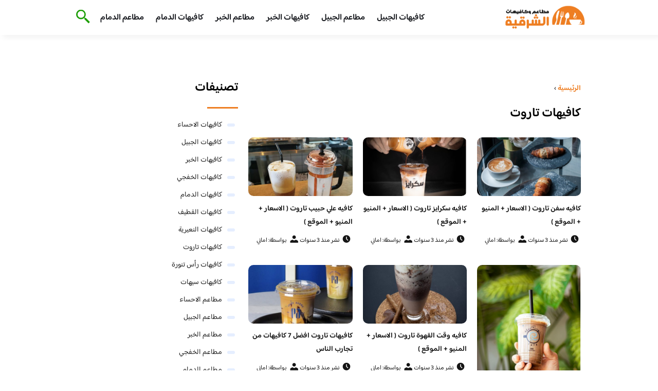

--- FILE ---
content_type: text/html; charset=UTF-8
request_url: https://www.alsharqiacafes.com/category/%D9%83%D8%A7%D9%81%D9%8A%D9%87%D8%A7%D8%AA-%D8%AA%D8%A7%D8%B1%D9%88%D8%AA/
body_size: 17230
content:
<!DOCTYPE html>
<html dir="rtl" lang="ar" prefix="og: https://ogp.me/ns#" class="no-js">
<head><meta charset="UTF-8"><script>if(navigator.userAgent.match(/MSIE|Internet Explorer/i)||navigator.userAgent.match(/Trident\/7\..*?rv:11/i)){var href=document.location.href;if(!href.match(/[?&]nowprocket/)){if(href.indexOf("?")==-1){if(href.indexOf("#")==-1){document.location.href=href+"?nowprocket=1"}else{document.location.href=href.replace("#","?nowprocket=1#")}}else{if(href.indexOf("#")==-1){document.location.href=href+"&nowprocket=1"}else{document.location.href=href.replace("#","&nowprocket=1#")}}}}</script><script>class RocketLazyLoadScripts{constructor(){this.v="1.2.3",this.triggerEvents=["keydown","mousedown","mousemove","touchmove","touchstart","touchend","wheel"],this.userEventHandler=this._triggerListener.bind(this),this.touchStartHandler=this._onTouchStart.bind(this),this.touchMoveHandler=this._onTouchMove.bind(this),this.touchEndHandler=this._onTouchEnd.bind(this),this.clickHandler=this._onClick.bind(this),this.interceptedClicks=[],window.addEventListener("pageshow",t=>{this.persisted=t.persisted}),window.addEventListener("DOMContentLoaded",()=>{this._preconnect3rdParties()}),this.delayedScripts={normal:[],async:[],defer:[]},this.trash=[],this.allJQueries=[]}_addUserInteractionListener(t){if(document.hidden){t._triggerListener();return}this.triggerEvents.forEach(e=>window.addEventListener(e,t.userEventHandler,{passive:!0})),window.addEventListener("touchstart",t.touchStartHandler,{passive:!0}),window.addEventListener("mousedown",t.touchStartHandler),document.addEventListener("visibilitychange",t.userEventHandler)}_removeUserInteractionListener(){this.triggerEvents.forEach(t=>window.removeEventListener(t,this.userEventHandler,{passive:!0})),document.removeEventListener("visibilitychange",this.userEventHandler)}_onTouchStart(t){"HTML"!==t.target.tagName&&(window.addEventListener("touchend",this.touchEndHandler),window.addEventListener("mouseup",this.touchEndHandler),window.addEventListener("touchmove",this.touchMoveHandler,{passive:!0}),window.addEventListener("mousemove",this.touchMoveHandler),t.target.addEventListener("click",this.clickHandler),this._renameDOMAttribute(t.target,"onclick","rocket-onclick"),this._pendingClickStarted())}_onTouchMove(t){window.removeEventListener("touchend",this.touchEndHandler),window.removeEventListener("mouseup",this.touchEndHandler),window.removeEventListener("touchmove",this.touchMoveHandler,{passive:!0}),window.removeEventListener("mousemove",this.touchMoveHandler),t.target.removeEventListener("click",this.clickHandler),this._renameDOMAttribute(t.target,"rocket-onclick","onclick"),this._pendingClickFinished()}_onTouchEnd(t){window.removeEventListener("touchend",this.touchEndHandler),window.removeEventListener("mouseup",this.touchEndHandler),window.removeEventListener("touchmove",this.touchMoveHandler,{passive:!0}),window.removeEventListener("mousemove",this.touchMoveHandler)}_onClick(t){t.target.removeEventListener("click",this.clickHandler),this._renameDOMAttribute(t.target,"rocket-onclick","onclick"),this.interceptedClicks.push(t),t.preventDefault(),t.stopPropagation(),t.stopImmediatePropagation(),this._pendingClickFinished()}_replayClicks(){window.removeEventListener("touchstart",this.touchStartHandler,{passive:!0}),window.removeEventListener("mousedown",this.touchStartHandler),this.interceptedClicks.forEach(t=>{t.target.dispatchEvent(new MouseEvent("click",{view:t.view,bubbles:!0,cancelable:!0}))})}_waitForPendingClicks(){return new Promise(t=>{this._isClickPending?this._pendingClickFinished=t:t()})}_pendingClickStarted(){this._isClickPending=!0}_pendingClickFinished(){this._isClickPending=!1}_renameDOMAttribute(t,e,r){t.hasAttribute&&t.hasAttribute(e)&&(event.target.setAttribute(r,event.target.getAttribute(e)),event.target.removeAttribute(e))}_triggerListener(){this._removeUserInteractionListener(this),"loading"===document.readyState?document.addEventListener("DOMContentLoaded",this._loadEverythingNow.bind(this)):this._loadEverythingNow()}_preconnect3rdParties(){let t=[];document.querySelectorAll("script[type=rocketlazyloadscript]").forEach(e=>{if(e.hasAttribute("src")){let r=new URL(e.src).origin;r!==location.origin&&t.push({src:r,crossOrigin:e.crossOrigin||"module"===e.getAttribute("data-rocket-type")})}}),t=[...new Map(t.map(t=>[JSON.stringify(t),t])).values()],this._batchInjectResourceHints(t,"preconnect")}async _loadEverythingNow(){this.lastBreath=Date.now(),this._delayEventListeners(this),this._delayJQueryReady(this),this._handleDocumentWrite(),this._registerAllDelayedScripts(),this._preloadAllScripts(),await this._loadScriptsFromList(this.delayedScripts.normal),await this._loadScriptsFromList(this.delayedScripts.defer),await this._loadScriptsFromList(this.delayedScripts.async);try{await this._triggerDOMContentLoaded(),await this._triggerWindowLoad()}catch(t){console.error(t)}window.dispatchEvent(new Event("rocket-allScriptsLoaded")),this._waitForPendingClicks().then(()=>{this._replayClicks()}),this._emptyTrash()}_registerAllDelayedScripts(){document.querySelectorAll("script[type=rocketlazyloadscript]").forEach(t=>{t.hasAttribute("data-rocket-src")?t.hasAttribute("async")&&!1!==t.async?this.delayedScripts.async.push(t):t.hasAttribute("defer")&&!1!==t.defer||"module"===t.getAttribute("data-rocket-type")?this.delayedScripts.defer.push(t):this.delayedScripts.normal.push(t):this.delayedScripts.normal.push(t)})}async _transformScript(t){return new Promise((await this._littleBreath(),navigator.userAgent.indexOf("Firefox/")>0||""===navigator.vendor)?e=>{let r=document.createElement("script");[...t.attributes].forEach(t=>{let e=t.nodeName;"type"!==e&&("data-rocket-type"===e&&(e="type"),"data-rocket-src"===e&&(e="src"),r.setAttribute(e,t.nodeValue))}),t.text&&(r.text=t.text),r.hasAttribute("src")?(r.addEventListener("load",e),r.addEventListener("error",e)):(r.text=t.text,e());try{t.parentNode.replaceChild(r,t)}catch(i){e()}}:async e=>{function r(){t.setAttribute("data-rocket-status","failed"),e()}try{let i=t.getAttribute("data-rocket-type"),n=t.getAttribute("data-rocket-src");t.text,i?(t.type=i,t.removeAttribute("data-rocket-type")):t.removeAttribute("type"),t.addEventListener("load",function r(){t.setAttribute("data-rocket-status","executed"),e()}),t.addEventListener("error",r),n?(t.removeAttribute("data-rocket-src"),t.src=n):t.src="data:text/javascript;base64,"+window.btoa(unescape(encodeURIComponent(t.text)))}catch(s){r()}})}async _loadScriptsFromList(t){let e=t.shift();return e&&e.isConnected?(await this._transformScript(e),this._loadScriptsFromList(t)):Promise.resolve()}_preloadAllScripts(){this._batchInjectResourceHints([...this.delayedScripts.normal,...this.delayedScripts.defer,...this.delayedScripts.async],"preload")}_batchInjectResourceHints(t,e){var r=document.createDocumentFragment();t.forEach(t=>{let i=t.getAttribute&&t.getAttribute("data-rocket-src")||t.src;if(i){let n=document.createElement("link");n.href=i,n.rel=e,"preconnect"!==e&&(n.as="script"),t.getAttribute&&"module"===t.getAttribute("data-rocket-type")&&(n.crossOrigin=!0),t.crossOrigin&&(n.crossOrigin=t.crossOrigin),t.integrity&&(n.integrity=t.integrity),r.appendChild(n),this.trash.push(n)}}),document.head.appendChild(r)}_delayEventListeners(t){let e={};function r(t,r){!function t(r){!e[r]&&(e[r]={originalFunctions:{add:r.addEventListener,remove:r.removeEventListener},eventsToRewrite:[]},r.addEventListener=function(){arguments[0]=i(arguments[0]),e[r].originalFunctions.add.apply(r,arguments)},r.removeEventListener=function(){arguments[0]=i(arguments[0]),e[r].originalFunctions.remove.apply(r,arguments)});function i(t){return e[r].eventsToRewrite.indexOf(t)>=0?"rocket-"+t:t}}(t),e[t].eventsToRewrite.push(r)}function i(t,e){let r=t[e];Object.defineProperty(t,e,{get:()=>r||function(){},set(i){t["rocket"+e]=r=i}})}r(document,"DOMContentLoaded"),r(window,"DOMContentLoaded"),r(window,"load"),r(window,"pageshow"),r(document,"readystatechange"),i(document,"onreadystatechange"),i(window,"onload"),i(window,"onpageshow")}_delayJQueryReady(t){let e;function r(r){if(r&&r.fn&&!t.allJQueries.includes(r)){r.fn.ready=r.fn.init.prototype.ready=function(e){return t.domReadyFired?e.bind(document)(r):document.addEventListener("rocket-DOMContentLoaded",()=>e.bind(document)(r)),r([])};let i=r.fn.on;r.fn.on=r.fn.init.prototype.on=function(){if(this[0]===window){function t(t){return t.split(" ").map(t=>"load"===t||0===t.indexOf("load.")?"rocket-jquery-load":t).join(" ")}"string"==typeof arguments[0]||arguments[0]instanceof String?arguments[0]=t(arguments[0]):"object"==typeof arguments[0]&&Object.keys(arguments[0]).forEach(e=>{let r=arguments[0][e];delete arguments[0][e],arguments[0][t(e)]=r})}return i.apply(this,arguments),this},t.allJQueries.push(r)}e=r}r(window.jQuery),Object.defineProperty(window,"jQuery",{get:()=>e,set(t){r(t)}})}async _triggerDOMContentLoaded(){this.domReadyFired=!0,await this._littleBreath(),document.dispatchEvent(new Event("rocket-DOMContentLoaded")),await this._littleBreath(),window.dispatchEvent(new Event("rocket-DOMContentLoaded")),await this._littleBreath(),document.dispatchEvent(new Event("rocket-readystatechange")),await this._littleBreath(),document.rocketonreadystatechange&&document.rocketonreadystatechange()}async _triggerWindowLoad(){await this._littleBreath(),window.dispatchEvent(new Event("rocket-load")),await this._littleBreath(),window.rocketonload&&window.rocketonload(),await this._littleBreath(),this.allJQueries.forEach(t=>t(window).trigger("rocket-jquery-load")),await this._littleBreath();let t=new Event("rocket-pageshow");t.persisted=this.persisted,window.dispatchEvent(t),await this._littleBreath(),window.rocketonpageshow&&window.rocketonpageshow({persisted:this.persisted})}_handleDocumentWrite(){let t=new Map;document.write=document.writeln=function(e){let r=document.currentScript;r||console.error("WPRocket unable to document.write this: "+e);let i=document.createRange(),n=r.parentElement,s=t.get(r);void 0===s&&(s=r.nextSibling,t.set(r,s));let a=document.createDocumentFragment();i.setStart(a,0),a.appendChild(i.createContextualFragment(e)),n.insertBefore(a,s)}}async _littleBreath(){Date.now()-this.lastBreath>45&&(await this._requestAnimFrame(),this.lastBreath=Date.now())}async _requestAnimFrame(){return document.hidden?new Promise(t=>setTimeout(t)):new Promise(t=>requestAnimationFrame(t))}_emptyTrash(){this.trash.forEach(t=>t.remove())}static run(){let t=new RocketLazyLoadScripts;t._addUserInteractionListener(t)}}RocketLazyLoadScripts.run();</script>
	
	<meta name="viewport" content="width=device-width">
	<title>كافيهات تاروت</title><link rel="preload" as="font" href="https://fonts.gstatic.com/s/baloobhaijaan2/v21/zYX9KUwuEqdVGqM8tPDdAA_Y-_bMAIRsdO_q.woff2" crossorigin><link rel="preload" as="font" href="https://fonts.gstatic.com/s/baloobhaijaan2/v21/zYX9KUwuEqdVGqM8tPDdAA_Y-_bMAIFsdA.woff2" crossorigin><style id="wpr-usedcss">@font-face{font-family:'Baloo Bhaijaan 2';font-style:normal;font-weight:400;font-display:swap;src:url(https://fonts.gstatic.com/s/baloobhaijaan2/v21/zYX9KUwuEqdVGqM8tPDdAA_Y-_bMAIRsdO_q.woff2) format('woff2');unicode-range:U+0600-06FF,U+0750-077F,U+0870-088E,U+0890-0891,U+0897-08E1,U+08E3-08FF,U+200C-200E,U+2010-2011,U+204F,U+2E41,U+FB50-FDFF,U+FE70-FE74,U+FE76-FEFC,U+102E0-102FB,U+10E60-10E7E,U+10EC2-10EC4,U+10EFC-10EFF,U+1EE00-1EE03,U+1EE05-1EE1F,U+1EE21-1EE22,U+1EE24,U+1EE27,U+1EE29-1EE32,U+1EE34-1EE37,U+1EE39,U+1EE3B,U+1EE42,U+1EE47,U+1EE49,U+1EE4B,U+1EE4D-1EE4F,U+1EE51-1EE52,U+1EE54,U+1EE57,U+1EE59,U+1EE5B,U+1EE5D,U+1EE5F,U+1EE61-1EE62,U+1EE64,U+1EE67-1EE6A,U+1EE6C-1EE72,U+1EE74-1EE77,U+1EE79-1EE7C,U+1EE7E,U+1EE80-1EE89,U+1EE8B-1EE9B,U+1EEA1-1EEA3,U+1EEA5-1EEA9,U+1EEAB-1EEBB,U+1EEF0-1EEF1}@font-face{font-family:'Baloo Bhaijaan 2';font-style:normal;font-weight:400;font-display:swap;src:url(https://fonts.gstatic.com/s/baloobhaijaan2/v21/zYX9KUwuEqdVGqM8tPDdAA_Y-_bMAIFsdA.woff2) format('woff2');unicode-range:U+0000-00FF,U+0131,U+0152-0153,U+02BB-02BC,U+02C6,U+02DA,U+02DC,U+0304,U+0308,U+0329,U+2000-206F,U+20AC,U+2122,U+2191,U+2193,U+2212,U+2215,U+FEFF,U+FFFD}@font-face{font-family:'Baloo Bhaijaan 2';font-style:normal;font-weight:600;font-display:swap;src:url(https://fonts.gstatic.com/s/baloobhaijaan2/v21/zYX9KUwuEqdVGqM8tPDdAA_Y-_bMAIRsdO_q.woff2) format('woff2');unicode-range:U+0600-06FF,U+0750-077F,U+0870-088E,U+0890-0891,U+0897-08E1,U+08E3-08FF,U+200C-200E,U+2010-2011,U+204F,U+2E41,U+FB50-FDFF,U+FE70-FE74,U+FE76-FEFC,U+102E0-102FB,U+10E60-10E7E,U+10EC2-10EC4,U+10EFC-10EFF,U+1EE00-1EE03,U+1EE05-1EE1F,U+1EE21-1EE22,U+1EE24,U+1EE27,U+1EE29-1EE32,U+1EE34-1EE37,U+1EE39,U+1EE3B,U+1EE42,U+1EE47,U+1EE49,U+1EE4B,U+1EE4D-1EE4F,U+1EE51-1EE52,U+1EE54,U+1EE57,U+1EE59,U+1EE5B,U+1EE5D,U+1EE5F,U+1EE61-1EE62,U+1EE64,U+1EE67-1EE6A,U+1EE6C-1EE72,U+1EE74-1EE77,U+1EE79-1EE7C,U+1EE7E,U+1EE80-1EE89,U+1EE8B-1EE9B,U+1EEA1-1EEA3,U+1EEA5-1EEA9,U+1EEAB-1EEBB,U+1EEF0-1EEF1}@font-face{font-family:'Baloo Bhaijaan 2';font-style:normal;font-weight:600;font-display:swap;src:url(https://fonts.gstatic.com/s/baloobhaijaan2/v21/zYX9KUwuEqdVGqM8tPDdAA_Y-_bMAIFsdA.woff2) format('woff2');unicode-range:U+0000-00FF,U+0131,U+0152-0153,U+02BB-02BC,U+02C6,U+02DA,U+02DC,U+0304,U+0308,U+0329,U+2000-206F,U+20AC,U+2122,U+2191,U+2193,U+2212,U+2215,U+FEFF,U+FFFD}body{font-family:'baloo bhaijaan 2',sans-serif;margin:0;text-align:right;overflow-x:hidden;padding-top:80px;font-weight:400;padding-top:90px}:focus{outline:0}a{text-decoration:none;color:#151515}a:hover{color:#ee7e22}h2{font-size:16px;line-height:26px}ul{margin:0;padding:0;list-style:none}li{font-size:14px;line-height:24px}img{max-width:100%;display:block;height:inherit}p{font-size:14px;line-height:24px}.row{display:flex;flex-wrap:wrap}.col-w-8{width:66.66666667%}.col-w-5{width:41.66666667%}.col-w-4{width:33.33333333%}.col-w-3{width:25%}.container{width:1000px;margin:auto}header.header{position:fixed;top:0;right:0;width:100%;z-index:9999}header.header .row{align-items:center}#mobileNav{display:none;background:#fff;padding:20px;position:relative;border-top:1px solid #e5e5e5}#mobileNav li{width:100%;margin-bottom:10px}.close-mobileNav{position:absolute;left:20px;top:20px;z-index:2}.logo-wrap{flex:1}.logo-wrap a{display:block;max-width:200px}.logo-wrap img{width:160px}.mainM_t{display:none}.top-header{padding:10px 0;background-color:#fff;box-shadow:6px 5px 10px 0 rgba(0,0,0,.05)}.nav li{position:relative;display:inline-block;margin-left:20px}.nav li a{color:#16181d;font-size:16px;font-weight:600}.article{position:relative;margin:10px}.article h2 a{transition:all .3s}.article:hover h2 a{color:#ee7e22}.article img{width:100%;height:100%;object-fit:cover;border-radius:10px}.footer_content{background:#151515;padding:30px 0;margin-top:60px;color:#fff}.footer_content ul.brands_links li a{color:#fff;font-size:14px;transition:all .3s}.footer_content ul.brands_links li a:hover{color:#a81522}.footer_content ul.brands_links li{width:48%;display:inline-block;margin-bottom:10px}.widget_title_footer{margin:0 20px}.copyright{background:#000;padding:30px 0}.copyright p{margin:0;color:#fff;text-align:center}.copyright a{color:#fff}.mainContentWrap{margin-top:60px}.breadcrumbs{font-size:14px}.breadcrumbs a{color:#ee7e22;font-weight:600}.titleHead{margin:10px}.titleHead h1.title{font-size:24px}.titleHead .meta-article li{margin-left:10px}.list-archive-article .article{margin-bottom:20px}.list-archive-article .article h2{font-size:14px}.list-archive-article .article .meta-article{display:flex;flex-wrap:wrap}.list-archive-article .article .meta-article li{font-size:12px;margin-bottom:5px}.post_pagination{margin:10px}.meta-article{display:flex}.meta-article li{display:flex;font-size:14px}.sidebarWrap{margin:0 10px}.category-widget h3{font-size:24px;margin:0 0 20px;position:relative;padding-bottom:20px}.category-widget h3::before{content:"";position:absolute;width:60px;height:3px;background:#ee7e22;bottom:0;right:0}.category-widget ul{margin-right:20px}.category-widget ul li{margin-bottom:10px;font-size:14px}#mainSearch{display:none;position:fixed;height:100%;width:100%;background:#1c1c1c;top:0;padding-top:300px;z-index:9}#mainSearch .text-search-field{width:80%;margin:0 10%}#mainSearch .text-search-field input[type=text]{font-family:'baloo bhaijaan 2',sans-serif;width:100%;padding:20px;font-size:16px;box-sizing:border-box}.close-mainSearch{position:absolute;right:10%;top:220px}.icon{width:20px;height:20px;background-image:url(https://www.alsharqiacafes.com/wp-content/themes/uaezoom/img/icons_sprite.svg);display:block;background-size:315px;margin-left:5px}.icon.icon-time{background-position:-30px -30px}.icon.icon-user{background-position:-120px 0}.icon.icon-close{background-position:-454px -715px;width:40px;height:40px;background-size:805px}.icon-search{background-position:220px -48px;background-size:500px;width:30px;height:30px}.footer{margin-top:60px}.category-widget ul li::before{content:"";color:#27748a;font-weight:700;display:inline-block;margin-right:-1em;width:15px;height:6px;background:#e5eeff;margin-left:10px;border-radius:10px}@media screen and (max-width:1024px){.container{width:840px}.nav-primary{display:none}a.mainM_t{display:block;text-align:right;padding:10px;position:absolute;left:20px;top:13px;border-radius:5px;z-index:1;height:30px;width:30px}a.mainM_t .bar{display:block;width:28px;height:4px;background:#ee7e22;margin:5px 1px;border-radius:5px}.serach-icon-btn{position:absolute;left:90px}}@media screen and (max-width:920px){.container{width:740px}}@media screen and (max-width:768px){.container{width:100%;padding:0 20px;box-sizing:border-box}.article{margin-bottom:30px}.col-m-12{width:100%}.col-m-6{width:50%}.footer_content .row>div{margin-bottom:20px}}img:is([sizes=auto i],[sizes^="auto," i]){contain-intrinsic-size:3000px 1500px}img.emoji{display:inline!important;border:none!important;box-shadow:none!important;height:1em!important;width:1em!important;margin:0 .07em!important;vertical-align:-.1em!important;background:0 0!important;padding:0!important}:where(.wp-block-button__link){border-radius:9999px;box-shadow:none;padding:calc(.667em + 2px) calc(1.333em + 2px);text-decoration:none}:root :where(.wp-block-button .wp-block-button__link.is-style-outline),:root :where(.wp-block-button.is-style-outline>.wp-block-button__link){border:2px solid;padding:.667em 1.333em}:root :where(.wp-block-button .wp-block-button__link.is-style-outline:not(.has-text-color)),:root :where(.wp-block-button.is-style-outline>.wp-block-button__link:not(.has-text-color)){color:currentColor}:root :where(.wp-block-button .wp-block-button__link.is-style-outline:not(.has-background)),:root :where(.wp-block-button.is-style-outline>.wp-block-button__link:not(.has-background)){background-color:initial;background-image:none}:where(.wp-block-calendar table:not(.has-background) th){background:#ddd}:where(.wp-block-columns){margin-bottom:1.75em}:where(.wp-block-columns.has-background){padding:1.25em 2.375em}:where(.wp-block-post-comments input[type=submit]){border:none}:where(.wp-block-cover-image:not(.has-text-color)),:where(.wp-block-cover:not(.has-text-color)){color:#fff}:where(.wp-block-cover-image.is-light:not(.has-text-color)),:where(.wp-block-cover.is-light:not(.has-text-color)){color:#000}:root :where(.wp-block-cover h1:not(.has-text-color)),:root :where(.wp-block-cover h2:not(.has-text-color)),:root :where(.wp-block-cover h3:not(.has-text-color)),:root :where(.wp-block-cover h4:not(.has-text-color)),:root :where(.wp-block-cover h5:not(.has-text-color)),:root :where(.wp-block-cover h6:not(.has-text-color)),:root :where(.wp-block-cover p:not(.has-text-color)){color:inherit}:where(.wp-block-file){margin-bottom:1.5em}:where(.wp-block-file__button){border-radius:2em;display:inline-block;padding:.5em 1em}:where(.wp-block-file__button):is(a):active,:where(.wp-block-file__button):is(a):focus,:where(.wp-block-file__button):is(a):hover,:where(.wp-block-file__button):is(a):visited{box-shadow:none;color:#fff;opacity:.85;text-decoration:none}:where(.wp-block-group.wp-block-group-is-layout-constrained){position:relative}:root :where(.wp-block-image.is-style-rounded img,.wp-block-image .is-style-rounded img){border-radius:9999px}:where(.wp-block-latest-comments:not([style*=line-height] .wp-block-latest-comments__comment)){line-height:1.1}:where(.wp-block-latest-comments:not([style*=line-height] .wp-block-latest-comments__comment-excerpt p)){line-height:1.8}:root :where(.wp-block-latest-posts.is-grid){padding:0}:root :where(.wp-block-latest-posts.wp-block-latest-posts__list){padding-right:0}ul{box-sizing:border-box}:root :where(.wp-block-list.has-background){padding:1.25em 2.375em}:where(.wp-block-navigation.has-background .wp-block-navigation-item a:not(.wp-element-button)),:where(.wp-block-navigation.has-background .wp-block-navigation-submenu a:not(.wp-element-button)){padding:.5em 1em}:where(.wp-block-navigation .wp-block-navigation__submenu-container .wp-block-navigation-item a:not(.wp-element-button)),:where(.wp-block-navigation .wp-block-navigation__submenu-container .wp-block-navigation-submenu a:not(.wp-element-button)),:where(.wp-block-navigation .wp-block-navigation__submenu-container .wp-block-navigation-submenu button.wp-block-navigation-item__content),:where(.wp-block-navigation .wp-block-navigation__submenu-container .wp-block-pages-list__item button.wp-block-navigation-item__content){padding:.5em 1em}:root :where(p.has-background){padding:1.25em 2.375em}:where(p.has-text-color:not(.has-link-color)) a{color:inherit}:where(.wp-block-post-comments-form) input:not([type=submit]),:where(.wp-block-post-comments-form) textarea{border:1px solid #949494;font-family:inherit;font-size:1em}:where(.wp-block-post-comments-form) input:where(:not([type=submit]):not([type=checkbox])),:where(.wp-block-post-comments-form) textarea{padding:calc(.667em + 2px)}:where(.wp-block-post-excerpt){box-sizing:border-box;margin-bottom:var(--wp--style--block-gap);margin-top:var(--wp--style--block-gap)}:where(.wp-block-preformatted.has-background){padding:1.25em 2.375em}:where(.wp-block-search__button){border:1px solid #ccc;padding:6px 10px}:where(.wp-block-search__input){font-family:inherit;font-size:inherit;font-style:inherit;font-weight:inherit;letter-spacing:inherit;line-height:inherit;text-transform:inherit}:where(.wp-block-search__button-inside .wp-block-search__inside-wrapper){border:1px solid #949494;box-sizing:border-box;padding:4px}:where(.wp-block-search__button-inside .wp-block-search__inside-wrapper) .wp-block-search__input{border:none;border-radius:0;padding:0 4px}:where(.wp-block-search__button-inside .wp-block-search__inside-wrapper) .wp-block-search__input:focus{outline:0}:where(.wp-block-search__button-inside .wp-block-search__inside-wrapper) :where(.wp-block-search__button){padding:4px 8px}:root :where(.wp-block-separator.is-style-dots){height:auto;line-height:1;text-align:center}:root :where(.wp-block-separator.is-style-dots):before{color:currentColor;content:"···";font-family:serif;font-size:1.5em;letter-spacing:2em;padding-left:2em}:root :where(.wp-block-site-logo.is-style-rounded){border-radius:9999px}:where(.wp-block-social-links:not(.is-style-logos-only)) .wp-social-link{background-color:#f0f0f0;color:#444}:where(.wp-block-social-links:not(.is-style-logos-only)) .wp-social-link-amazon{background-color:#f90;color:#fff}:where(.wp-block-social-links:not(.is-style-logos-only)) .wp-social-link-bandcamp{background-color:#1ea0c3;color:#fff}:where(.wp-block-social-links:not(.is-style-logos-only)) .wp-social-link-behance{background-color:#0757fe;color:#fff}:where(.wp-block-social-links:not(.is-style-logos-only)) .wp-social-link-bluesky{background-color:#0a7aff;color:#fff}:where(.wp-block-social-links:not(.is-style-logos-only)) .wp-social-link-codepen{background-color:#1e1f26;color:#fff}:where(.wp-block-social-links:not(.is-style-logos-only)) .wp-social-link-deviantart{background-color:#02e49b;color:#fff}:where(.wp-block-social-links:not(.is-style-logos-only)) .wp-social-link-discord{background-color:#5865f2;color:#fff}:where(.wp-block-social-links:not(.is-style-logos-only)) .wp-social-link-dribbble{background-color:#e94c89;color:#fff}:where(.wp-block-social-links:not(.is-style-logos-only)) .wp-social-link-dropbox{background-color:#4280ff;color:#fff}:where(.wp-block-social-links:not(.is-style-logos-only)) .wp-social-link-etsy{background-color:#f45800;color:#fff}:where(.wp-block-social-links:not(.is-style-logos-only)) .wp-social-link-facebook{background-color:#0866ff;color:#fff}:where(.wp-block-social-links:not(.is-style-logos-only)) .wp-social-link-fivehundredpx{background-color:#000;color:#fff}:where(.wp-block-social-links:not(.is-style-logos-only)) .wp-social-link-flickr{background-color:#0461dd;color:#fff}:where(.wp-block-social-links:not(.is-style-logos-only)) .wp-social-link-foursquare{background-color:#e65678;color:#fff}:where(.wp-block-social-links:not(.is-style-logos-only)) .wp-social-link-github{background-color:#24292d;color:#fff}:where(.wp-block-social-links:not(.is-style-logos-only)) .wp-social-link-goodreads{background-color:#eceadd;color:#382110}:where(.wp-block-social-links:not(.is-style-logos-only)) .wp-social-link-google{background-color:#ea4434;color:#fff}:where(.wp-block-social-links:not(.is-style-logos-only)) .wp-social-link-gravatar{background-color:#1d4fc4;color:#fff}:where(.wp-block-social-links:not(.is-style-logos-only)) .wp-social-link-instagram{background-color:#f00075;color:#fff}:where(.wp-block-social-links:not(.is-style-logos-only)) .wp-social-link-lastfm{background-color:#e21b24;color:#fff}:where(.wp-block-social-links:not(.is-style-logos-only)) .wp-social-link-linkedin{background-color:#0d66c2;color:#fff}:where(.wp-block-social-links:not(.is-style-logos-only)) .wp-social-link-mastodon{background-color:#3288d4;color:#fff}:where(.wp-block-social-links:not(.is-style-logos-only)) .wp-social-link-medium{background-color:#000;color:#fff}:where(.wp-block-social-links:not(.is-style-logos-only)) .wp-social-link-meetup{background-color:#f6405f;color:#fff}:where(.wp-block-social-links:not(.is-style-logos-only)) .wp-social-link-patreon{background-color:#000;color:#fff}:where(.wp-block-social-links:not(.is-style-logos-only)) .wp-social-link-pinterest{background-color:#e60122;color:#fff}:where(.wp-block-social-links:not(.is-style-logos-only)) .wp-social-link-pocket{background-color:#ef4155;color:#fff}:where(.wp-block-social-links:not(.is-style-logos-only)) .wp-social-link-reddit{background-color:#ff4500;color:#fff}:where(.wp-block-social-links:not(.is-style-logos-only)) .wp-social-link-skype{background-color:#0478d7;color:#fff}:where(.wp-block-social-links:not(.is-style-logos-only)) .wp-social-link-snapchat{background-color:#fefc00;color:#fff;stroke:#000}:where(.wp-block-social-links:not(.is-style-logos-only)) .wp-social-link-soundcloud{background-color:#ff5600;color:#fff}:where(.wp-block-social-links:not(.is-style-logos-only)) .wp-social-link-spotify{background-color:#1bd760;color:#fff}:where(.wp-block-social-links:not(.is-style-logos-only)) .wp-social-link-telegram{background-color:#2aabee;color:#fff}:where(.wp-block-social-links:not(.is-style-logos-only)) .wp-social-link-threads{background-color:#000;color:#fff}:where(.wp-block-social-links:not(.is-style-logos-only)) .wp-social-link-tiktok{background-color:#000;color:#fff}:where(.wp-block-social-links:not(.is-style-logos-only)) .wp-social-link-tumblr{background-color:#011835;color:#fff}:where(.wp-block-social-links:not(.is-style-logos-only)) .wp-social-link-twitch{background-color:#6440a4;color:#fff}:where(.wp-block-social-links:not(.is-style-logos-only)) .wp-social-link-twitter{background-color:#1da1f2;color:#fff}:where(.wp-block-social-links:not(.is-style-logos-only)) .wp-social-link-vimeo{background-color:#1eb7ea;color:#fff}:where(.wp-block-social-links:not(.is-style-logos-only)) .wp-social-link-vk{background-color:#4680c2;color:#fff}:where(.wp-block-social-links:not(.is-style-logos-only)) .wp-social-link-wordpress{background-color:#3499cd;color:#fff}:where(.wp-block-social-links:not(.is-style-logos-only)) .wp-social-link-whatsapp{background-color:#25d366;color:#fff}:where(.wp-block-social-links:not(.is-style-logos-only)) .wp-social-link-x{background-color:#000;color:#fff}:where(.wp-block-social-links:not(.is-style-logos-only)) .wp-social-link-yelp{background-color:#d32422;color:#fff}:where(.wp-block-social-links:not(.is-style-logos-only)) .wp-social-link-youtube{background-color:red;color:#fff}:where(.wp-block-social-links.is-style-logos-only) .wp-social-link{background:0 0}:where(.wp-block-social-links.is-style-logos-only) .wp-social-link svg{height:1.25em;width:1.25em}:where(.wp-block-social-links.is-style-logos-only) .wp-social-link-amazon{color:#f90}:where(.wp-block-social-links.is-style-logos-only) .wp-social-link-bandcamp{color:#1ea0c3}:where(.wp-block-social-links.is-style-logos-only) .wp-social-link-behance{color:#0757fe}:where(.wp-block-social-links.is-style-logos-only) .wp-social-link-bluesky{color:#0a7aff}:where(.wp-block-social-links.is-style-logos-only) .wp-social-link-codepen{color:#1e1f26}:where(.wp-block-social-links.is-style-logos-only) .wp-social-link-deviantart{color:#02e49b}:where(.wp-block-social-links.is-style-logos-only) .wp-social-link-discord{color:#5865f2}:where(.wp-block-social-links.is-style-logos-only) .wp-social-link-dribbble{color:#e94c89}:where(.wp-block-social-links.is-style-logos-only) .wp-social-link-dropbox{color:#4280ff}:where(.wp-block-social-links.is-style-logos-only) .wp-social-link-etsy{color:#f45800}:where(.wp-block-social-links.is-style-logos-only) .wp-social-link-facebook{color:#0866ff}:where(.wp-block-social-links.is-style-logos-only) .wp-social-link-fivehundredpx{color:#000}:where(.wp-block-social-links.is-style-logos-only) .wp-social-link-flickr{color:#0461dd}:where(.wp-block-social-links.is-style-logos-only) .wp-social-link-foursquare{color:#e65678}:where(.wp-block-social-links.is-style-logos-only) .wp-social-link-github{color:#24292d}:where(.wp-block-social-links.is-style-logos-only) .wp-social-link-goodreads{color:#382110}:where(.wp-block-social-links.is-style-logos-only) .wp-social-link-google{color:#ea4434}:where(.wp-block-social-links.is-style-logos-only) .wp-social-link-gravatar{color:#1d4fc4}:where(.wp-block-social-links.is-style-logos-only) .wp-social-link-instagram{color:#f00075}:where(.wp-block-social-links.is-style-logos-only) .wp-social-link-lastfm{color:#e21b24}:where(.wp-block-social-links.is-style-logos-only) .wp-social-link-linkedin{color:#0d66c2}:where(.wp-block-social-links.is-style-logos-only) .wp-social-link-mastodon{color:#3288d4}:where(.wp-block-social-links.is-style-logos-only) .wp-social-link-medium{color:#000}:where(.wp-block-social-links.is-style-logos-only) .wp-social-link-meetup{color:#f6405f}:where(.wp-block-social-links.is-style-logos-only) .wp-social-link-patreon{color:#000}:where(.wp-block-social-links.is-style-logos-only) .wp-social-link-pinterest{color:#e60122}:where(.wp-block-social-links.is-style-logos-only) .wp-social-link-pocket{color:#ef4155}:where(.wp-block-social-links.is-style-logos-only) .wp-social-link-reddit{color:#ff4500}:where(.wp-block-social-links.is-style-logos-only) .wp-social-link-skype{color:#0478d7}:where(.wp-block-social-links.is-style-logos-only) .wp-social-link-snapchat{color:#fff;stroke:#000}:where(.wp-block-social-links.is-style-logos-only) .wp-social-link-soundcloud{color:#ff5600}:where(.wp-block-social-links.is-style-logos-only) .wp-social-link-spotify{color:#1bd760}:where(.wp-block-social-links.is-style-logos-only) .wp-social-link-telegram{color:#2aabee}:where(.wp-block-social-links.is-style-logos-only) .wp-social-link-threads{color:#000}:where(.wp-block-social-links.is-style-logos-only) .wp-social-link-tiktok{color:#000}:where(.wp-block-social-links.is-style-logos-only) .wp-social-link-tumblr{color:#011835}:where(.wp-block-social-links.is-style-logos-only) .wp-social-link-twitch{color:#6440a4}:where(.wp-block-social-links.is-style-logos-only) .wp-social-link-twitter{color:#1da1f2}:where(.wp-block-social-links.is-style-logos-only) .wp-social-link-vimeo{color:#1eb7ea}:where(.wp-block-social-links.is-style-logos-only) .wp-social-link-vk{color:#4680c2}:where(.wp-block-social-links.is-style-logos-only) .wp-social-link-whatsapp{color:#25d366}:where(.wp-block-social-links.is-style-logos-only) .wp-social-link-wordpress{color:#3499cd}:where(.wp-block-social-links.is-style-logos-only) .wp-social-link-x{color:#000}:where(.wp-block-social-links.is-style-logos-only) .wp-social-link-yelp{color:#d32422}:where(.wp-block-social-links.is-style-logos-only) .wp-social-link-youtube{color:red}:root :where(.wp-block-social-links .wp-social-link a){padding:.25em}:root :where(.wp-block-social-links.is-style-logos-only .wp-social-link a){padding:0}:root :where(.wp-block-social-links.is-style-pill-shape .wp-social-link a){padding-left:.6666666667em;padding-right:.6666666667em}:root :where(.wp-block-tag-cloud.is-style-outline){display:flex;flex-wrap:wrap;gap:1ch}:root :where(.wp-block-tag-cloud.is-style-outline a){border:1px solid;font-size:unset!important;margin-left:0;padding:1ch 2ch;text-decoration:none!important}:root :where(.wp-block-table-of-contents){box-sizing:border-box}:where(.wp-block-term-description){box-sizing:border-box;margin-bottom:var(--wp--style--block-gap);margin-top:var(--wp--style--block-gap)}:where(pre.wp-block-verse){font-family:inherit}:root{--wp--preset--font-size--normal:16px;--wp--preset--font-size--huge:42px}html :where(.has-border-color){border-style:solid}html :where([style*=border-top-color]){border-top-style:solid}html :where([style*=border-right-color]){border-left-style:solid}html :where([style*=border-bottom-color]){border-bottom-style:solid}html :where([style*=border-left-color]){border-right-style:solid}html :where([style*=border-width]){border-style:solid}html :where([style*=border-top-width]){border-top-style:solid}html :where([style*=border-right-width]){border-left-style:solid}html :where([style*=border-bottom-width]){border-bottom-style:solid}html :where([style*=border-left-width]){border-right-style:solid}html :where(img[class*=wp-image-]){height:auto;max-width:100%}:where(figure){margin:0 0 1em}html :where(.is-position-sticky){--wp-admin--admin-bar--position-offset:var(--wp-admin--admin-bar--height,0px)}@media screen and (max-width:600px){html :where(.is-position-sticky){--wp-admin--admin-bar--position-offset:0px}}:root{--wp--preset--aspect-ratio--square:1;--wp--preset--aspect-ratio--4-3:4/3;--wp--preset--aspect-ratio--3-4:3/4;--wp--preset--aspect-ratio--3-2:3/2;--wp--preset--aspect-ratio--2-3:2/3;--wp--preset--aspect-ratio--16-9:16/9;--wp--preset--aspect-ratio--9-16:9/16;--wp--preset--color--black:#000000;--wp--preset--color--cyan-bluish-gray:#abb8c3;--wp--preset--color--white:#ffffff;--wp--preset--color--pale-pink:#f78da7;--wp--preset--color--vivid-red:#cf2e2e;--wp--preset--color--luminous-vivid-orange:#ff6900;--wp--preset--color--luminous-vivid-amber:#fcb900;--wp--preset--color--light-green-cyan:#7bdcb5;--wp--preset--color--vivid-green-cyan:#00d084;--wp--preset--color--pale-cyan-blue:#8ed1fc;--wp--preset--color--vivid-cyan-blue:#0693e3;--wp--preset--color--vivid-purple:#9b51e0;--wp--preset--gradient--vivid-cyan-blue-to-vivid-purple:linear-gradient(135deg,rgba(6, 147, 227, 1) 0%,rgb(155, 81, 224) 100%);--wp--preset--gradient--light-green-cyan-to-vivid-green-cyan:linear-gradient(135deg,rgb(122, 220, 180) 0%,rgb(0, 208, 130) 100%);--wp--preset--gradient--luminous-vivid-amber-to-luminous-vivid-orange:linear-gradient(135deg,rgba(252, 185, 0, 1) 0%,rgba(255, 105, 0, 1) 100%);--wp--preset--gradient--luminous-vivid-orange-to-vivid-red:linear-gradient(135deg,rgba(255, 105, 0, 1) 0%,rgb(207, 46, 46) 100%);--wp--preset--gradient--very-light-gray-to-cyan-bluish-gray:linear-gradient(135deg,rgb(238, 238, 238) 0%,rgb(169, 184, 195) 100%);--wp--preset--gradient--cool-to-warm-spectrum:linear-gradient(135deg,rgb(74, 234, 220) 0%,rgb(151, 120, 209) 20%,rgb(207, 42, 186) 40%,rgb(238, 44, 130) 60%,rgb(251, 105, 98) 80%,rgb(254, 248, 76) 100%);--wp--preset--gradient--blush-light-purple:linear-gradient(135deg,rgb(255, 206, 236) 0%,rgb(152, 150, 240) 100%);--wp--preset--gradient--blush-bordeaux:linear-gradient(135deg,rgb(254, 205, 165) 0%,rgb(254, 45, 45) 50%,rgb(107, 0, 62) 100%);--wp--preset--gradient--luminous-dusk:linear-gradient(135deg,rgb(255, 203, 112) 0%,rgb(199, 81, 192) 50%,rgb(65, 88, 208) 100%);--wp--preset--gradient--pale-ocean:linear-gradient(135deg,rgb(255, 245, 203) 0%,rgb(182, 227, 212) 50%,rgb(51, 167, 181) 100%);--wp--preset--gradient--electric-grass:linear-gradient(135deg,rgb(202, 248, 128) 0%,rgb(113, 206, 126) 100%);--wp--preset--gradient--midnight:linear-gradient(135deg,rgb(2, 3, 129) 0%,rgb(40, 116, 252) 100%);--wp--preset--font-size--small:13px;--wp--preset--font-size--medium:20px;--wp--preset--font-size--large:36px;--wp--preset--font-size--x-large:42px;--wp--preset--spacing--20:0.44rem;--wp--preset--spacing--30:0.67rem;--wp--preset--spacing--40:1rem;--wp--preset--spacing--50:1.5rem;--wp--preset--spacing--60:2.25rem;--wp--preset--spacing--70:3.38rem;--wp--preset--spacing--80:5.06rem;--wp--preset--shadow--natural:6px 6px 9px rgba(0, 0, 0, .2);--wp--preset--shadow--deep:12px 12px 50px rgba(0, 0, 0, .4);--wp--preset--shadow--sharp:6px 6px 0px rgba(0, 0, 0, .2);--wp--preset--shadow--outlined:6px 6px 0px -3px rgba(255, 255, 255, 1),6px 6px rgba(0, 0, 0, 1);--wp--preset--shadow--crisp:6px 6px 0px rgba(0, 0, 0, 1)}:where(.is-layout-flex){gap:.5em}:where(.is-layout-grid){gap:.5em}:where(.wp-block-post-template.is-layout-flex){gap:1.25em}:where(.wp-block-post-template.is-layout-grid){gap:1.25em}:where(.wp-block-columns.is-layout-flex){gap:2em}:where(.wp-block-columns.is-layout-grid){gap:2em}:root :where(.wp-block-pullquote){font-size:1.5em;line-height:1.6}</style>
	<meta name="viewport" content="width=device-width, initial-scale=1" />
    <link rel="shortcut icon" type="image/x-icon" href="#" />
	
	<link rel="preconnect" href="https://fonts.gstatic.com" crossorigin>
	
    

	<!--[if lt IE 9]>
	<script type="rocketlazyloadscript" data-rocket-src="http://html5shiv.googlecode.com/svn/trunk/html5.js"></script>
	<script type="rocketlazyloadscript" data-rocket-src="http://css3-mediaqueries-js.googlecode.com/svn/trunk/css3-mediaqueries.js"></script>
	<![endif]
	
	<script type="rocketlazyloadscript" data-rocket-src="http://code.jquery.com/jquery-1.9.1.min.js"></script>-->

	<script type="rocketlazyloadscript">window.addEventListener('DOMContentLoaded', function() {
	   $(document).ready(function(){		  
			//$("img").on('error', function() { $(this).hide(); });
			$("img").on('error', function() { $(this).attr('src','https://www.alsharqiacafes.com/wp-content/themes/uaezoom/img/default.jpg'); });
		});
	});</script>
	
<!-- Search Engine Optimization by Rank Math - https://s.rankmath.com/home -->
<meta name="robots" content="follow, noindex"/>
<meta property="og:locale" content="ar_AR" />
<meta property="og:type" content="article" />
<meta property="og:title" content="كافيهات تاروت" />
<meta property="og:url" content="https://www.alsharqiacafes.com/category/%d9%83%d8%a7%d9%81%d9%8a%d9%87%d8%a7%d8%aa-%d8%aa%d8%a7%d8%b1%d9%88%d8%aa/" />
<meta property="og:site_name" content="alsharqia cafes" />
<meta name="twitter:card" content="summary_large_image" />
<meta name="twitter:title" content="كافيهات تاروت" />
<meta name="twitter:label1" content="مقالات" />
<meta name="twitter:data1" content="7" />
<script type="application/ld+json" class="rank-math-schema">{"@context":"https://schema.org","@graph":[{"@type":"Restaurant","@id":"https://www.alsharqiacafes.com/#organization","name":"alsharqia cafes","url":"https://www.alsharqiacafes.com","openingHours":["Monday,Tuesday,Wednesday,Thursday,Friday,Saturday,Sunday 09:00-17:00"]},{"@type":"WebSite","@id":"https://www.alsharqiacafes.com/#website","url":"https://www.alsharqiacafes.com","name":"alsharqia cafes","publisher":{"@id":"https://www.alsharqiacafes.com/#organization"},"inLanguage":"ar"},{"@type":"CollectionPage","@id":"https://www.alsharqiacafes.com/category/%d9%83%d8%a7%d9%81%d9%8a%d9%87%d8%a7%d8%aa-%d8%aa%d8%a7%d8%b1%d9%88%d8%aa/#webpage","url":"https://www.alsharqiacafes.com/category/%d9%83%d8%a7%d9%81%d9%8a%d9%87%d8%a7%d8%aa-%d8%aa%d8%a7%d8%b1%d9%88%d8%aa/","name":"\u0643\u0627\u0641\u064a\u0647\u0627\u062a \u062a\u0627\u0631\u0648\u062a","isPartOf":{"@id":"https://www.alsharqiacafes.com/#website"},"inLanguage":"ar"}]}</script>
<!-- /Rank Math WordPress SEO plugin -->


<link rel="alternate" type="application/rss+xml" title="مطاعم و كافيهات الشرقية &laquo; كافيهات تاروت خلاصة التصنيف" href="https://www.alsharqiacafes.com/category/%d9%83%d8%a7%d9%81%d9%8a%d9%87%d8%a7%d8%aa-%d8%aa%d8%a7%d8%b1%d9%88%d8%aa/feed/" />
<style id='wp-img-auto-sizes-contain-inline-css' type='text/css'></style>
<style id='wp-emoji-styles-inline-css' type='text/css'></style>
<style id='wp-block-library-inline-css' type='text/css'></style><style id='global-styles-inline-css' type='text/css'></style>

<style id='classic-theme-styles-inline-css' type='text/css'></style>
<style id='rocket-lazyload-inline-css' type='text/css'>
.rll-youtube-player{position:relative;padding-bottom:56.23%;height:0;overflow:hidden;max-width:100%;}.rll-youtube-player:focus-within{outline: 2px solid currentColor;outline-offset: 5px;}.rll-youtube-player iframe{position:absolute;top:0;left:0;width:100%;height:100%;z-index:100;background:0 0}.rll-youtube-player img{bottom:0;display:block;left:0;margin:auto;max-width:100%;width:100%;position:absolute;right:0;top:0;border:none;height:auto;-webkit-transition:.4s all;-moz-transition:.4s all;transition:.4s all}.rll-youtube-player img:hover{-webkit-filter:brightness(75%)}.rll-youtube-player .play{height:100%;width:100%;left:0;top:0;position:absolute;background:url(https://www.alsharqiacafes.com/wp-content/plugins/wp-rocket/assets/img/youtube.png) no-repeat center;background-color: transparent !important;cursor:pointer;border:none;}
/*# sourceURL=rocket-lazyload-inline-css */
</style>
<link rel="https://api.w.org/" href="https://www.alsharqiacafes.com/wp-json/" /><link rel="alternate" title="JSON" type="application/json" href="https://www.alsharqiacafes.com/wp-json/wp/v2/categories/80" /><link rel="EditURI" type="application/rsd+xml" title="RSD" href="https://www.alsharqiacafes.com/xmlrpc.php?rsd" />
<meta name="generator" content="WordPress 6.9" />
<link rel="icon" href="https://www.alsharqiacafes.com/wp-content/uploads/2021/08/cropped-favicon-32x32.png" sizes="32x32" />
<link rel="icon" href="https://www.alsharqiacafes.com/wp-content/uploads/2021/08/cropped-favicon-192x192.png" sizes="192x192" />
<link rel="apple-touch-icon" href="https://www.alsharqiacafes.com/wp-content/uploads/2021/08/cropped-favicon-180x180.png" />
<meta name="msapplication-TileImage" content="https://www.alsharqiacafes.com/wp-content/uploads/2021/08/cropped-favicon-270x270.png" />
<noscript><style id="rocket-lazyload-nojs-css">.rll-youtube-player, [data-lazy-src]{display:none !important;}</style></noscript>	

<meta name="google-site-verification" content="EmEWpWd4-n_dEjIlhQgBhiWvbK8ytS5-GL4mgnLKgto" />

</head>

<body class="rtl archive category category-80 wp-theme-uaezoom">
<header class="header">
		<div class="top-header">
            <div class="container">
                <div class="row">				
                    <div class="logo-wrap">
                        <a href="https://www.alsharqiacafes.com"><img src="data:image/svg+xml,%3Csvg%20xmlns='http://www.w3.org/2000/svg'%20viewBox='0%200%20160%2064'%3E%3C/svg%3E" width="160px" height="64px" alt="مطاعم و كافيهات الشرقية" data-lazy-src="https://www.alsharqiacafes.com/wp-content/uploads/2021/08/logo-alsharqia.png" ><noscript><img src="https://www.alsharqiacafes.com/wp-content/uploads/2021/08/logo-alsharqia.png" width="160px" height="64px" alt="مطاعم و كافيهات الشرقية" ></noscript></a>						
                    </div>
					<div class="main_menu_wrapper">
                        <a href="#" class="mainM_t"  aria-label="Mobile Menu" onclick="document.getElementById('mobileNav').style.display = 'block';">
                            <i class="bar"></i>
                            <i class="bar"></i>
                            <i class="bar"></i>
                        </a>
                        <div class="nav-primary">
							<div class="menu-%d9%85%d8%b7%d8%a7%d8%b9%d9%85-%d9%88%d9%83%d8%a7%d9%81%d9%8a%d9%87%d8%a7%d8%aa-%d8%a7%d9%84%d8%b4%d8%b1%d9%82%d9%8a%d8%a9-container"><ul id="menu-%d9%85%d8%b7%d8%a7%d8%b9%d9%85-%d9%88%d9%83%d8%a7%d9%81%d9%8a%d9%87%d8%a7%d8%aa-%d8%a7%d9%84%d8%b4%d8%b1%d9%82%d9%8a%d8%a9" class="nav"><li id="menu-item-31" class="menu-item menu-item-type-taxonomy menu-item-object-category menu-item-31"><a href="https://www.alsharqiacafes.com/category/jubail-cafes/">كافيهات الجبيل</a></li>
<li id="menu-item-32" class="menu-item menu-item-type-taxonomy menu-item-object-category menu-item-32"><a href="https://www.alsharqiacafes.com/category/jubail-restaurants/">مطاعم الجبيل</a></li>
<li id="menu-item-33" class="menu-item menu-item-type-taxonomy menu-item-object-category menu-item-33"><a href="https://www.alsharqiacafes.com/category/al-khobar-cafes/">كافيهات الخبر</a></li>
<li id="menu-item-34" class="menu-item menu-item-type-taxonomy menu-item-object-category menu-item-34"><a href="https://www.alsharqiacafes.com/category/khobar-restaurants/">مطاعم الخبر</a></li>
<li id="menu-item-35" class="menu-item menu-item-type-taxonomy menu-item-object-category menu-item-35"><a href="https://www.alsharqiacafes.com/category/dammam-cafes/">كافيهات الدمام</a></li>
<li id="menu-item-36" class="menu-item menu-item-type-taxonomy menu-item-object-category menu-item-36"><a href="https://www.alsharqiacafes.com/category/dammam-restaurants/">مطاعم الدمام</a></li>
</ul></div>      
                        </div>  	
					 </div>	
					 <a href="#" class="serach-icon-btn" aria-label="Search" onclick="document.getElementById('mainSearch').style.display = 'block';"><span class="icon icon-search"></span></a>
      
                </div>
            </div>
		</div>
		<div id="mobileNav">
		<a href="#"  onclick="document.getElementById('mobileNav').style.display = 'none';" class="close-mobileNav"><span class="icon icon-close"></span></a>
			<div class="menu-%d9%85%d8%b7%d8%a7%d8%b9%d9%85-%d9%88%d9%83%d8%a7%d9%81%d9%8a%d9%87%d8%a7%d8%aa-%d8%a7%d9%84%d8%b4%d8%b1%d9%82%d9%8a%d8%a9-container"><ul id="menu-%d9%85%d8%b7%d8%a7%d8%b9%d9%85-%d9%88%d9%83%d8%a7%d9%81%d9%8a%d9%87%d8%a7%d8%aa-%d8%a7%d9%84%d8%b4%d8%b1%d9%82%d9%8a%d8%a9-1" class="nav"><li class="menu-item menu-item-type-taxonomy menu-item-object-category menu-item-31"><a href="https://www.alsharqiacafes.com/category/jubail-cafes/">كافيهات الجبيل</a></li>
<li class="menu-item menu-item-type-taxonomy menu-item-object-category menu-item-32"><a href="https://www.alsharqiacafes.com/category/jubail-restaurants/">مطاعم الجبيل</a></li>
<li class="menu-item menu-item-type-taxonomy menu-item-object-category menu-item-33"><a href="https://www.alsharqiacafes.com/category/al-khobar-cafes/">كافيهات الخبر</a></li>
<li class="menu-item menu-item-type-taxonomy menu-item-object-category menu-item-34"><a href="https://www.alsharqiacafes.com/category/khobar-restaurants/">مطاعم الخبر</a></li>
<li class="menu-item menu-item-type-taxonomy menu-item-object-category menu-item-35"><a href="https://www.alsharqiacafes.com/category/dammam-cafes/">كافيهات الدمام</a></li>
<li class="menu-item menu-item-type-taxonomy menu-item-object-category menu-item-36"><a href="https://www.alsharqiacafes.com/category/dammam-restaurants/">مطاعم الدمام</a></li>
</ul></div>   	
		</div>
		<form id="mainSearch"  action="https://www.alsharqiacafes.com" >
			<a href="#"  onclick="document.getElementById('mainSearch').style.display = 'none';" class="close-mainSearch"><span class="icon icon-close"></span></a>
			<div class="text-search-field">
				<input type="text" placeholder="كلمة البحث هنا ..." name="s" >
			</div>
		</form>

	</header>


	 	
<div class="mainContentWrap">	
	<div class="container">		
		<div class="row">	
			<div class="col-w-8 col-m-12">	
				<div class="titleHead">	
					<div class="breadcrumbs" itemscope itemtype="http://schema.org/BreadcrumbList"><span itemprop="itemListElement" itemscope itemtype="http://schema.org/ListItem"><a class="breadcrumbs__link" href="https://www.alsharqiacafes.com/" itemprop="item"><span itemprop="name">الرئيسية</span></a><meta itemprop="position" content="1" /></span><span class="breadcrumbs__separator"> › </span></div><!-- .breadcrumbs -->					<h1 class="title">كافيهات تاروت </h1>	
											
				</div>	
				<div class="contentWrap">							
					<div class="row list-archive-article">			
								
							<div class="col-w-4 col-m-6">
								<div class="article">                        
									<a href="https://www.alsharqiacafes.com/2022/%d9%83%d8%a7%d9%81%d9%8a%d9%87-%d8%b3%d9%81%d9%86-%d8%aa%d8%a7%d8%b1%d9%88%d8%aa/" title="كافيه سفن تاروت ( الاسعار + المنيو + الموقع )">
									<img src="data:image/svg+xml,%3Csvg%20xmlns='http://www.w3.org/2000/svg'%20viewBox='0%200%20480%20270'%3E%3C/svg%3E" height="270" width="480" alt="كافيه سفن تاروت ( الاسعار + المنيو + الموقع )" data-lazy-src="https://www.alsharqiacafes.com/wp-content/uploads/2022/06/2-38-480x270.png" /><noscript><img src="https://www.alsharqiacafes.com/wp-content/uploads/2022/06/2-38-480x270.png" height="270" width="480" alt="كافيه سفن تاروت ( الاسعار + المنيو + الموقع )" loading="lazy" /></noscript>
									</a>
									<h2> <a href="https://www.alsharqiacafes.com/2022/%d9%83%d8%a7%d9%81%d9%8a%d9%87-%d8%b3%d9%81%d9%86-%d8%aa%d8%a7%d8%b1%d9%88%d8%aa/" title="كافيه سفن تاروت ( الاسعار + المنيو + الموقع )">كافيه سفن تاروت ( الاسعار + المنيو + الموقع )</a></h2>    
									<ul class="meta-article">
										<li> <span class="icon icon-time"></span>نشر منذ 3 سنوات</li>
										<li><span class="icon icon-user"></span> <a href="https://www.alsharqiacafes.com/author/monymo/" class="meta-author">بواسطة: اماني </a>	</li>		
									</ul>               
								</div>	
							</div>		
								
							<div class="col-w-4 col-m-6">
								<div class="article">                        
									<a href="https://www.alsharqiacafes.com/2022/%d9%83%d8%a7%d9%81%d9%8a%d9%87-%d8%b3%d9%83%d8%b1%d8%a7%d9%8a%d8%b2-%d8%aa%d8%a7%d8%b1%d9%88%d8%aa/" title="كافيه سكرايز تاروت ( الاسعار + المنيو + الموقع )">
									<img src="data:image/svg+xml,%3Csvg%20xmlns='http://www.w3.org/2000/svg'%20viewBox='0%200%20480%20270'%3E%3C/svg%3E" height="270" width="480" alt="كافيه سكرايز تاروت ( الاسعار + المنيو + الموقع )" data-lazy-src="https://www.alsharqiacafes.com/wp-content/uploads/2022/06/2-39-480x270.png" /><noscript><img src="https://www.alsharqiacafes.com/wp-content/uploads/2022/06/2-39-480x270.png" height="270" width="480" alt="كافيه سكرايز تاروت ( الاسعار + المنيو + الموقع )" loading="lazy" /></noscript>
									</a>
									<h2> <a href="https://www.alsharqiacafes.com/2022/%d9%83%d8%a7%d9%81%d9%8a%d9%87-%d8%b3%d9%83%d8%b1%d8%a7%d9%8a%d8%b2-%d8%aa%d8%a7%d8%b1%d9%88%d8%aa/" title="كافيه سكرايز تاروت ( الاسعار + المنيو + الموقع )">كافيه سكرايز تاروت ( الاسعار + المنيو + الموقع )</a></h2>    
									<ul class="meta-article">
										<li> <span class="icon icon-time"></span>نشر منذ 3 سنوات</li>
										<li><span class="icon icon-user"></span> <a href="https://www.alsharqiacafes.com/author/monymo/" class="meta-author">بواسطة: اماني </a>	</li>		
									</ul>               
								</div>	
							</div>		
								
							<div class="col-w-4 col-m-6">
								<div class="article">                        
									<a href="https://www.alsharqiacafes.com/2022/%d9%83%d8%a7%d9%81%d9%8a%d9%87-%d8%b9%d9%84%d9%8a-%d8%ad%d8%a8%d9%8a%d8%a8-%d8%aa%d8%a7%d8%b1%d9%88%d8%aa/" title="كافيه علي حبيب تاروت ( الاسعار + المنيو + الموقع )">
									<img src="data:image/svg+xml,%3Csvg%20xmlns='http://www.w3.org/2000/svg'%20viewBox='0%200%20480%20270'%3E%3C/svg%3E" height="270" width="480" alt="كافيه علي حبيب تاروت ( الاسعار + المنيو + الموقع )" data-lazy-src="https://www.alsharqiacafes.com/wp-content/uploads/2022/06/IMG_20191011_170422-scaled-480x270.jpg" /><noscript><img src="https://www.alsharqiacafes.com/wp-content/uploads/2022/06/IMG_20191011_170422-scaled-480x270.jpg" height="270" width="480" alt="كافيه علي حبيب تاروت ( الاسعار + المنيو + الموقع )" loading="lazy" /></noscript>
									</a>
									<h2> <a href="https://www.alsharqiacafes.com/2022/%d9%83%d8%a7%d9%81%d9%8a%d9%87-%d8%b9%d9%84%d9%8a-%d8%ad%d8%a8%d9%8a%d8%a8-%d8%aa%d8%a7%d8%b1%d9%88%d8%aa/" title="كافيه علي حبيب تاروت ( الاسعار + المنيو + الموقع )">كافيه علي حبيب تاروت ( الاسعار + المنيو + الموقع )</a></h2>    
									<ul class="meta-article">
										<li> <span class="icon icon-time"></span>نشر منذ 3 سنوات</li>
										<li><span class="icon icon-user"></span> <a href="https://www.alsharqiacafes.com/author/monymo/" class="meta-author">بواسطة: اماني </a>	</li>		
									</ul>               
								</div>	
							</div>		
								
							<div class="col-w-4 col-m-6">
								<div class="article">                        
									<a href="https://www.alsharqiacafes.com/2022/%d9%83%d8%a7%d9%81%d9%8a%d9%87-%d8%b0%d8%a7-%d8%b1%d9%8a%d9%81%d8%b1-%d8%aa%d8%a7%d8%b1%d9%88%d8%aa/" title="كافيه ذا ريفر تاروت ( الاسعار + المنيو + الموقع )">
									<img src="data:image/svg+xml,%3Csvg%20xmlns='http://www.w3.org/2000/svg'%20viewBox='0%200%20480%20270'%3E%3C/svg%3E" height="270" width="480" alt="كافيه ذا ريفر تاروت ( الاسعار + المنيو + الموقع )" data-lazy-src="https://www.alsharqiacafes.com/wp-content/uploads/2022/06/2-40.png" /><noscript><img src="https://www.alsharqiacafes.com/wp-content/uploads/2022/06/2-40.png" height="270" width="480" alt="كافيه ذا ريفر تاروت ( الاسعار + المنيو + الموقع )" loading="lazy" /></noscript>
									</a>
									<h2> <a href="https://www.alsharqiacafes.com/2022/%d9%83%d8%a7%d9%81%d9%8a%d9%87-%d8%b0%d8%a7-%d8%b1%d9%8a%d9%81%d8%b1-%d8%aa%d8%a7%d8%b1%d9%88%d8%aa/" title="كافيه ذا ريفر تاروت ( الاسعار + المنيو + الموقع )">كافيه ذا ريفر تاروت ( الاسعار + المنيو + الموقع )</a></h2>    
									<ul class="meta-article">
										<li> <span class="icon icon-time"></span>نشر منذ 3 سنوات</li>
										<li><span class="icon icon-user"></span> <a href="https://www.alsharqiacafes.com/author/monymo/" class="meta-author">بواسطة: اماني </a>	</li>		
									</ul>               
								</div>	
							</div>		
								
							<div class="col-w-4 col-m-6">
								<div class="article">                        
									<a href="https://www.alsharqiacafes.com/2022/%d9%83%d8%a7%d9%81%d9%8a%d9%87-%d9%88%d9%82%d8%aa-%d8%a7%d9%84%d9%82%d9%87%d9%88%d8%a9-%d8%aa%d8%a7%d8%b1%d9%88%d8%aa/" title="كافيه وقت القهوة تاروت ( الاسعار + المنيو + الموقع )">
									<img src="data:image/svg+xml,%3Csvg%20xmlns='http://www.w3.org/2000/svg'%20viewBox='0%200%20480%20270'%3E%3C/svg%3E" height="270" width="480" alt="كافيه وقت القهوة تاروت ( الاسعار + المنيو + الموقع )" data-lazy-src="https://www.alsharqiacafes.com/wp-content/uploads/2022/06/2020-03-02-1-480x270.jpg" /><noscript><img src="https://www.alsharqiacafes.com/wp-content/uploads/2022/06/2020-03-02-1-480x270.jpg" height="270" width="480" alt="كافيه وقت القهوة تاروت ( الاسعار + المنيو + الموقع )" loading="lazy" /></noscript>
									</a>
									<h2> <a href="https://www.alsharqiacafes.com/2022/%d9%83%d8%a7%d9%81%d9%8a%d9%87-%d9%88%d9%82%d8%aa-%d8%a7%d9%84%d9%82%d9%87%d9%88%d8%a9-%d8%aa%d8%a7%d8%b1%d9%88%d8%aa/" title="كافيه وقت القهوة تاروت ( الاسعار + المنيو + الموقع )">كافيه وقت القهوة تاروت ( الاسعار + المنيو + الموقع )</a></h2>    
									<ul class="meta-article">
										<li> <span class="icon icon-time"></span>نشر منذ 3 سنوات</li>
										<li><span class="icon icon-user"></span> <a href="https://www.alsharqiacafes.com/author/monymo/" class="meta-author">بواسطة: اماني </a>	</li>		
									</ul>               
								</div>	
							</div>		
								
							<div class="col-w-4 col-m-6">
								<div class="article">                        
									<a href="https://www.alsharqiacafes.com/2022/%d9%83%d8%a7%d9%81%d9%8a%d9%87%d8%a7%d8%aa-%d8%aa%d8%a7%d8%b1%d9%88%d8%aa/" title="كافيهات تاروت افضل 7 كافيهات من تجارب الناس">
									<img src="data:image/svg+xml,%3Csvg%20xmlns='http://www.w3.org/2000/svg'%20viewBox='0%200%20480%20270'%3E%3C/svg%3E" height="270" width="480" alt="كافيهات تاروت افضل 7 كافيهات من تجارب الناس" data-lazy-src="https://www.alsharqiacafes.com/wp-content/uploads/2022/06/2022-03-12-480x270.jpg" /><noscript><img src="https://www.alsharqiacafes.com/wp-content/uploads/2022/06/2022-03-12-480x270.jpg" height="270" width="480" alt="كافيهات تاروت افضل 7 كافيهات من تجارب الناس" loading="lazy" /></noscript>
									</a>
									<h2> <a href="https://www.alsharqiacafes.com/2022/%d9%83%d8%a7%d9%81%d9%8a%d9%87%d8%a7%d8%aa-%d8%aa%d8%a7%d8%b1%d9%88%d8%aa/" title="كافيهات تاروت افضل 7 كافيهات من تجارب الناس">كافيهات تاروت افضل 7 كافيهات من تجارب الناس</a></h2>    
									<ul class="meta-article">
										<li> <span class="icon icon-time"></span>نشر منذ 3 سنوات</li>
										<li><span class="icon icon-user"></span> <a href="https://www.alsharqiacafes.com/author/monymo/" class="meta-author">بواسطة: اماني </a>	</li>		
									</ul>               
								</div>	
							</div>		
								
							<div class="col-w-4 col-m-6">
								<div class="article">                        
									<a href="https://www.alsharqiacafes.com/2022/%d9%83%d8%a7%d9%81%d9%8a%d9%87-%d8%b3%d9%8a-%d8%a7%d9%8a%d8%aa-%d8%aa%d8%a7%d8%b1%d9%88%d8%aa/" title="كافيه سي ايت تاروت ( الاسعار + المنيو + الموقع )">
									<img src="data:image/svg+xml,%3Csvg%20xmlns='http://www.w3.org/2000/svg'%20viewBox='0%200%20480%20270'%3E%3C/svg%3E" height="270" width="480" alt="كافيه سي ايت تاروت ( الاسعار + المنيو + الموقع )" data-lazy-src="https://www.alsharqiacafes.com/wp-content/uploads/2022/06/2-37-480x270.png" /><noscript><img src="https://www.alsharqiacafes.com/wp-content/uploads/2022/06/2-37-480x270.png" height="270" width="480" alt="كافيه سي ايت تاروت ( الاسعار + المنيو + الموقع )" loading="lazy" /></noscript>
									</a>
									<h2> <a href="https://www.alsharqiacafes.com/2022/%d9%83%d8%a7%d9%81%d9%8a%d9%87-%d8%b3%d9%8a-%d8%a7%d9%8a%d8%aa-%d8%aa%d8%a7%d8%b1%d9%88%d8%aa/" title="كافيه سي ايت تاروت ( الاسعار + المنيو + الموقع )">كافيه سي ايت تاروت ( الاسعار + المنيو + الموقع )</a></h2>    
									<ul class="meta-article">
										<li> <span class="icon icon-time"></span>نشر منذ 3 سنوات</li>
										<li><span class="icon icon-user"></span> <a href="https://www.alsharqiacafes.com/author/monymo/" class="meta-author">بواسطة: اماني </a>	</li>		
									</ul>               
								</div>	
							</div>		
								
							<div class="col-w-4 col-m-6">
								<div class="article">                        
									<a href="https://www.alsharqiacafes.com/2022/%d9%83%d8%a7%d9%81%d9%8a%d9%87-%d8%a8%d8%b1%d8%a7%d9%8a%d8%af-%d8%a3%d8%b1%d9%88%d9%85%d8%a7-%d8%aa%d8%a7%d8%b1%d9%88%d8%aa/" title="كافيه برايد أروما تاروت ( الاسعار + المنيو + الموقع )">
									<img src="data:image/svg+xml,%3Csvg%20xmlns='http://www.w3.org/2000/svg'%20viewBox='0%200%20480%20270'%3E%3C/svg%3E" height="270" width="480" alt="كافيه برايد أروما تاروت ( الاسعار + المنيو + الموقع )" data-lazy-src="https://www.alsharqiacafes.com/wp-content/uploads/2022/06/2022-03-12-480x270.jpg" /><noscript><img src="https://www.alsharqiacafes.com/wp-content/uploads/2022/06/2022-03-12-480x270.jpg" height="270" width="480" alt="كافيه برايد أروما تاروت ( الاسعار + المنيو + الموقع )" loading="lazy" /></noscript>
									</a>
									<h2> <a href="https://www.alsharqiacafes.com/2022/%d9%83%d8%a7%d9%81%d9%8a%d9%87-%d8%a8%d8%b1%d8%a7%d9%8a%d8%af-%d8%a3%d8%b1%d9%88%d9%85%d8%a7-%d8%aa%d8%a7%d8%b1%d9%88%d8%aa/" title="كافيه برايد أروما تاروت ( الاسعار + المنيو + الموقع )">كافيه برايد أروما تاروت ( الاسعار + المنيو + الموقع )</a></h2>    
									<ul class="meta-article">
										<li> <span class="icon icon-time"></span>نشر منذ 3 سنوات</li>
										<li><span class="icon icon-user"></span> <a href="https://www.alsharqiacafes.com/author/monymo/" class="meta-author">بواسطة: اماني </a>	</li>		
									</ul>               
								</div>	
							</div>		
								
					</div>		
					<div class="post_pagination">				
											</div>		
				</div>
			</div>
			<div class="col-w-4 col-m-12">			
				<div class="sidebarWrap">	
							<div class="ads_widget">
		</div>
	
	<div class="category-widget">
		<h3> تصنيفات </h3>
		<ul>
			<li><a href="https://www.alsharqiacafes.com/category/alhasa/" title="كافيهات الاحساء">كافيهات الاحساء</a></li> <li><a href="https://www.alsharqiacafes.com/category/jubail-cafes/" title="كافيهات الجبيل">كافيهات الجبيل</a></li> <li><a href="https://www.alsharqiacafes.com/category/al-khobar-cafes/" title="كافيهات الخبر">كافيهات الخبر</a></li> <li><a href="https://www.alsharqiacafes.com/category/%d9%83%d8%a7%d9%81%d9%8a%d9%87%d8%a7%d8%aa-%d8%a7%d9%84%d8%ae%d9%81%d8%ac%d9%8a/" title="كافيهات الخفجي">كافيهات الخفجي</a></li> <li><a href="https://www.alsharqiacafes.com/category/dammam-cafes/" title="كافيهات الدمام">كافيهات الدمام</a></li> <li><a href="https://www.alsharqiacafes.com/category/%d9%83%d8%a7%d9%81%d9%8a%d9%87%d8%a7%d8%aa-%d8%a7%d9%84%d9%82%d8%b7%d9%8a%d9%81/" title="كافيهات القطيف">كافيهات القطيف</a></li> <li><a href="https://www.alsharqiacafes.com/category/%d9%83%d8%a7%d9%81%d9%8a%d9%87%d8%a7%d8%aa-%d8%a7%d9%84%d9%86%d8%b9%d9%8a%d8%b1%d9%8a%d8%a9/" title="كافيهات النعيرية">كافيهات النعيرية</a></li> <li><a href="https://www.alsharqiacafes.com/category/%d9%83%d8%a7%d9%81%d9%8a%d9%87%d8%a7%d8%aa-%d8%aa%d8%a7%d8%b1%d9%88%d8%aa/" title="كافيهات تاروت">كافيهات تاروت</a></li> <li><a href="https://www.alsharqiacafes.com/category/%d9%83%d8%a7%d9%81%d9%8a%d9%87%d8%a7%d8%aa-%d8%b1%d8%a3%d8%b3-%d8%aa%d9%86%d9%88%d8%b1%d8%a9/" title="كافيهات رأس تنورة">كافيهات رأس تنورة</a></li> <li><a href="https://www.alsharqiacafes.com/category/%d9%83%d8%a7%d9%81%d9%8a%d9%87%d8%a7%d8%aa-%d8%b3%d9%8a%d9%87%d8%a7%d8%aa/" title="كافيهات سيهات">كافيهات سيهات</a></li> <li><a href="https://www.alsharqiacafes.com/category/%d9%85%d8%b7%d8%a7%d8%b9%d9%85-%d8%a7%d9%84%d8%a7%d8%ad%d8%b3%d8%a7%d8%a1/" title="مطاعم الاحساء">مطاعم الاحساء</a></li> <li><a href="https://www.alsharqiacafes.com/category/jubail-restaurants/" title="مطاعم الجبيل">مطاعم الجبيل</a></li> <li><a href="https://www.alsharqiacafes.com/category/khobar-restaurants/" title="مطاعم الخبر">مطاعم الخبر</a></li> <li><a href="https://www.alsharqiacafes.com/category/%d9%85%d8%b7%d8%a7%d8%b9%d9%85-%d8%a7%d9%84%d8%ae%d9%81%d8%ac%d9%8a/" title="مطاعم الخفجي">مطاعم الخفجي</a></li> <li><a href="https://www.alsharqiacafes.com/category/dammam-restaurants/" title="مطاعم الدمام">مطاعم الدمام</a></li> <li><a href="https://www.alsharqiacafes.com/category/%d8%a7%d9%84%d8%b8%d9%87%d8%b1%d8%a7%d9%86/" title="مطاعم الظهران">مطاعم الظهران</a></li> <li><a href="https://www.alsharqiacafes.com/category/%d9%85%d8%b7%d8%a7%d8%b9%d9%85-%d8%a7%d9%84%d9%82%d8%b7%d9%8a%d9%81/" title="مطاعم القطيف">مطاعم القطيف</a></li> <li><a href="https://www.alsharqiacafes.com/category/%d9%85%d8%b7%d8%a7%d8%b9%d9%85-%d8%a7%d9%84%d9%86%d8%b9%d9%8a%d8%b1%d9%8a%d8%a9/" title="مطاعم النعيرية">مطاعم النعيرية</a></li> <li><a href="https://www.alsharqiacafes.com/category/%d9%85%d8%b7%d8%a7%d8%b9%d9%85-%d8%a7%d9%84%d9%87%d9%81%d9%88%d9%81/" title="مطاعم الهفوف">مطاعم الهفوف</a></li> <li><a href="https://www.alsharqiacafes.com/category/%d9%85%d8%b7%d8%a7%d8%b9%d9%85-%d8%aa%d8%a7%d8%b1%d9%88%d8%aa/" title="مطاعم تاروت">مطاعم تاروت</a></li> <li><a href="https://www.alsharqiacafes.com/category/%d9%85%d8%b7%d8%a7%d8%b9%d9%85-%d8%b1%d8%a3%d8%b3-%d8%aa%d9%86%d9%88%d8%b1%d9%87/" title="مطاعم رأس تنوره">مطاعم رأس تنوره</a></li> <li><a href="https://www.alsharqiacafes.com/category/%d9%85%d8%b7%d8%a7%d8%b9%d9%85-%d8%b3%d9%8a%d9%87%d8%a7%d8%aa/" title="مطاعم سيهات">مطاعم سيهات</a></li> 		</ul>

	</div>
							
				</div>
			</div>
			
		</div>		
	</div>		
</div>


<!-- start Ads -->
<div id="adintop_sticky_mpu"></div>
<script type="rocketlazyloadscript" data-minify="1" async data-rocket-src="https://www.alsharqiacafes.com/wp-content/cache/min/1/banner_assets/adintop-bidder.js?ver=1689319450" data-rocket-type="text/javascript"></script>
<script type="text/javascript">
        window._foxpushads = window._foxpushads || {units: []};
        _foxpushads.units.push(
        function()
        {
            const Adintop_Unit =
            {
                excludedCountries:_foxpushads.setExcludedCountries(['XA']),
                type:_foxpushads.setSticky(true),
                postion:_foxpushads.setStickyPostion('left',100),
                unit:_foxpushads.setUnit('1000072','display',[300,250]),
                element:_foxpushads.setHolder('adintop_sticky_mpu'),
                MCMId:_foxpushads.setMCMID('8818339'),
                sspId:_foxpushads.setSSPID('Alsharqiacafes_sticky'),
				MCMId:_foxpushads.setMCMID('8818339'),
            }
            _foxpushads.serve(Adintop_Unit);
        });
</script>

<!-- End Ads -->
<!--Video Ads -->
<script type="rocketlazyloadscript" data-rocket-type="text/javascript">
	var docvar=document;"iframe"!==docvar&&window.parent===window||(docvar=parent.document!==parent.parent.document?parent.parent.document:parent.document);var outstream=document.createElement("script");outstream.src="https://www.foxpush.com/programmatic_video/cafesriyadh_os.js",docvar.head.appendChild(outstream);
</script>
<!--End Video Ads -->

<div class="footer">
	
	<div class="footer_content">
            <div class="container">
                <div class="row">
					
					                    <div class="col-w-4 col-m-12">
                        <div class="widget_title_footer">
                            <h3>مطاعم و كافيهات الشرقية</h3>
                            <p>دليلك المفيد من تقييمات الناس في كافيهات و مطاعم الشرقية</p>
							<h3>المطاعم</h3>
							<ul class="brands_links ">
								<li><a href="https://eaterysmenu.com/">منيو المطاعم</a></li>
    							<li><a href="https://besteaterys.com/">مطاعم السعودية</a></li>
								<li><a href="https://cafesriyadh.com/">مطاعم الرياض</a></li>
								<li><a href="https://www.alsharqiacafes.com/">مطاعم الشرقية</a></li>
								<li><a href="https://dubai010.com/">مطاعم دبي</a></li>
								<li><a href="https://jeddah99.com/">مطاعم جدة</a></li>
								<li><a href="https://www.uaezoom.com/">زووم الامارات</a></li>
								<li><a href="https://www.alsharqiacafes.com/">مطاعم الخليج</a></li>
								<li><a href="https://www.jeddahcafe.com/">كافيهات جده</a></li>
								<li><a href="https://qatarcafes.com/">مطاعم قطر</a></li>
							</ul>
                        </div>
                    </div>
					
	<div class="col-w-5 col-m-12">
                        <div class="widget_title_footer">
                            <h3>تصنيفات</h3>
                           <ul class="brands_links ">
								<li><a href="https://www.alsharqiacafes.com/category/alhasa/" title="كافيهات الاحساء">كافيهات الاحساء</a></li> <li><a href="https://www.alsharqiacafes.com/category/jubail-cafes/" title="كافيهات الجبيل">كافيهات الجبيل</a></li> <li><a href="https://www.alsharqiacafes.com/category/al-khobar-cafes/" title="كافيهات الخبر">كافيهات الخبر</a></li> <li><a href="https://www.alsharqiacafes.com/category/%d9%83%d8%a7%d9%81%d9%8a%d9%87%d8%a7%d8%aa-%d8%a7%d9%84%d8%ae%d9%81%d8%ac%d9%8a/" title="كافيهات الخفجي">كافيهات الخفجي</a></li> <li><a href="https://www.alsharqiacafes.com/category/dammam-cafes/" title="كافيهات الدمام">كافيهات الدمام</a></li> <li><a href="https://www.alsharqiacafes.com/category/%d9%83%d8%a7%d9%81%d9%8a%d9%87%d8%a7%d8%aa-%d8%a7%d9%84%d9%82%d8%b7%d9%8a%d9%81/" title="كافيهات القطيف">كافيهات القطيف</a></li> <li><a href="https://www.alsharqiacafes.com/category/%d9%83%d8%a7%d9%81%d9%8a%d9%87%d8%a7%d8%aa-%d8%a7%d9%84%d9%86%d8%b9%d9%8a%d8%b1%d9%8a%d8%a9/" title="كافيهات النعيرية">كافيهات النعيرية</a></li> <li><a href="https://www.alsharqiacafes.com/category/%d9%83%d8%a7%d9%81%d9%8a%d9%87%d8%a7%d8%aa-%d8%aa%d8%a7%d8%b1%d9%88%d8%aa/" title="كافيهات تاروت">كافيهات تاروت</a></li> <li><a href="https://www.alsharqiacafes.com/category/%d9%83%d8%a7%d9%81%d9%8a%d9%87%d8%a7%d8%aa-%d8%b1%d8%a3%d8%b3-%d8%aa%d9%86%d9%88%d8%b1%d8%a9/" title="كافيهات رأس تنورة">كافيهات رأس تنورة</a></li> <li><a href="https://www.alsharqiacafes.com/category/%d9%83%d8%a7%d9%81%d9%8a%d9%87%d8%a7%d8%aa-%d8%b3%d9%8a%d9%87%d8%a7%d8%aa/" title="كافيهات سيهات">كافيهات سيهات</a></li> <li><a href="https://www.alsharqiacafes.com/category/%d9%85%d8%b7%d8%a7%d8%b9%d9%85-%d8%a7%d9%84%d8%a7%d8%ad%d8%b3%d8%a7%d8%a1/" title="مطاعم الاحساء">مطاعم الاحساء</a></li> <li><a href="https://www.alsharqiacafes.com/category/jubail-restaurants/" title="مطاعم الجبيل">مطاعم الجبيل</a></li> <li><a href="https://www.alsharqiacafes.com/category/khobar-restaurants/" title="مطاعم الخبر">مطاعم الخبر</a></li> <li><a href="https://www.alsharqiacafes.com/category/%d9%85%d8%b7%d8%a7%d8%b9%d9%85-%d8%a7%d9%84%d8%ae%d9%81%d8%ac%d9%8a/" title="مطاعم الخفجي">مطاعم الخفجي</a></li> <li><a href="https://www.alsharqiacafes.com/category/dammam-restaurants/" title="مطاعم الدمام">مطاعم الدمام</a></li> <li><a href="https://www.alsharqiacafes.com/category/%d8%a7%d9%84%d8%b8%d9%87%d8%b1%d8%a7%d9%86/" title="مطاعم الظهران">مطاعم الظهران</a></li> <li><a href="https://www.alsharqiacafes.com/category/%d9%85%d8%b7%d8%a7%d8%b9%d9%85-%d8%a7%d9%84%d9%82%d8%b7%d9%8a%d9%81/" title="مطاعم القطيف">مطاعم القطيف</a></li> <li><a href="https://www.alsharqiacafes.com/category/%d9%85%d8%b7%d8%a7%d8%b9%d9%85-%d8%a7%d9%84%d9%86%d8%b9%d9%8a%d8%b1%d9%8a%d8%a9/" title="مطاعم النعيرية">مطاعم النعيرية</a></li> <li><a href="https://www.alsharqiacafes.com/category/%d9%85%d8%b7%d8%a7%d8%b9%d9%85-%d8%a7%d9%84%d9%87%d9%81%d9%88%d9%81/" title="مطاعم الهفوف">مطاعم الهفوف</a></li> <li><a href="https://www.alsharqiacafes.com/category/%d9%85%d8%b7%d8%a7%d8%b9%d9%85-%d8%aa%d8%a7%d8%b1%d9%88%d8%aa/" title="مطاعم تاروت">مطاعم تاروت</a></li> <li><a href="https://www.alsharqiacafes.com/category/%d9%85%d8%b7%d8%a7%d8%b9%d9%85-%d8%b1%d8%a3%d8%b3-%d8%aa%d9%86%d9%88%d8%b1%d9%87/" title="مطاعم رأس تنوره">مطاعم رأس تنوره</a></li> <li><a href="https://www.alsharqiacafes.com/category/%d9%85%d8%b7%d8%a7%d8%b9%d9%85-%d8%b3%d9%8a%d9%87%d8%a7%d8%aa/" title="مطاعم سيهات">مطاعم سيهات</a></li> 							   
							</ul>
                        </div>
                    </div>
					
						<div class="col-w-3 col-m-12">
                        <div class="logo-wrap">
							<a href="https://www.alsharqiacafes.com"><img width="380" height="115" src="data:image/svg+xml,%3Csvg%20xmlns='http://www.w3.org/2000/svg'%20viewBox='0%200%20380%20115'%3E%3C/svg%3E" alt="مطاعم و كافيهات الشرقية" data-lazy-src="https://www.alsharqiacafes.com/wp-content/uploads/2021/08/logo-alsharqia.png" ><noscript><img width="380" height="115" src="https://www.alsharqiacafes.com/wp-content/uploads/2021/08/logo-alsharqia.png" alt="مطاعم و كافيهات الشرقية" ></noscript></a>
                        </div>

                    </div>
	
				</div>
		</div>
	</div>
	

	
        <div class="copyright">
            <div class="container"> 
				
				 
				
				
               <p>جميع الحقوق محفوظة لموقع مطاعم و كافيهات الشرقية © 2026  - <a href="/privacypolicy">Privacy Policy</a> - <a href="https://www.adintop.com/advertisers.html">اعلن معنا</a></p>
            </div>
        </div>
    </div>
	
	<script type="speculationrules">
{"prefetch":[{"source":"document","where":{"and":[{"href_matches":"/*"},{"not":{"href_matches":["/wp-*.php","/wp-admin/*","/wp-content/uploads/*","/wp-content/*","/wp-content/plugins/*","/wp-content/themes/uaezoom/*","/*\\?(.+)"]}},{"not":{"selector_matches":"a[rel~=\"nofollow\"]"}},{"not":{"selector_matches":".no-prefetch, .no-prefetch a"}}]},"eagerness":"conservative"}]}
</script>
<script type="rocketlazyloadscript" data-rocket-type="text/javascript" id="rocket-browser-checker-js-after">
/* <![CDATA[ */
"use strict";var _createClass=function(){function defineProperties(target,props){for(var i=0;i<props.length;i++){var descriptor=props[i];descriptor.enumerable=descriptor.enumerable||!1,descriptor.configurable=!0,"value"in descriptor&&(descriptor.writable=!0),Object.defineProperty(target,descriptor.key,descriptor)}}return function(Constructor,protoProps,staticProps){return protoProps&&defineProperties(Constructor.prototype,protoProps),staticProps&&defineProperties(Constructor,staticProps),Constructor}}();function _classCallCheck(instance,Constructor){if(!(instance instanceof Constructor))throw new TypeError("Cannot call a class as a function")}var RocketBrowserCompatibilityChecker=function(){function RocketBrowserCompatibilityChecker(options){_classCallCheck(this,RocketBrowserCompatibilityChecker),this.passiveSupported=!1,this._checkPassiveOption(this),this.options=!!this.passiveSupported&&options}return _createClass(RocketBrowserCompatibilityChecker,[{key:"_checkPassiveOption",value:function(self){try{var options={get passive(){return!(self.passiveSupported=!0)}};window.addEventListener("test",null,options),window.removeEventListener("test",null,options)}catch(err){self.passiveSupported=!1}}},{key:"initRequestIdleCallback",value:function(){!1 in window&&(window.requestIdleCallback=function(cb){var start=Date.now();return setTimeout(function(){cb({didTimeout:!1,timeRemaining:function(){return Math.max(0,50-(Date.now()-start))}})},1)}),!1 in window&&(window.cancelIdleCallback=function(id){return clearTimeout(id)})}},{key:"isDataSaverModeOn",value:function(){return"connection"in navigator&&!0===navigator.connection.saveData}},{key:"supportsLinkPrefetch",value:function(){var elem=document.createElement("link");return elem.relList&&elem.relList.supports&&elem.relList.supports("prefetch")&&window.IntersectionObserver&&"isIntersecting"in IntersectionObserverEntry.prototype}},{key:"isSlowConnection",value:function(){return"connection"in navigator&&"effectiveType"in navigator.connection&&("2g"===navigator.connection.effectiveType||"slow-2g"===navigator.connection.effectiveType)}}]),RocketBrowserCompatibilityChecker}();
//# sourceURL=rocket-browser-checker-js-after
/* ]]> */
</script>
<script type="text/javascript" id="rocket-preload-links-js-extra">
/* <![CDATA[ */
var RocketPreloadLinksConfig = {"excludeUris":"/(?:.+/)?feed(?:/(?:.+/?)?)?$|/(?:.+/)?embed/|/(index.php/)?(.*)wp-json(/.*|$)|/refer/|/go/|/recommend/|/recommends/","usesTrailingSlash":"1","imageExt":"jpg|jpeg|gif|png|tiff|bmp|webp|avif|pdf|doc|docx|xls|xlsx|php","fileExt":"jpg|jpeg|gif|png|tiff|bmp|webp|avif|pdf|doc|docx|xls|xlsx|php|html|htm","siteUrl":"https://www.alsharqiacafes.com","onHoverDelay":"100","rateThrottle":"3"};
//# sourceURL=rocket-preload-links-js-extra
/* ]]> */
</script>
<script type="rocketlazyloadscript" data-rocket-type="text/javascript" id="rocket-preload-links-js-after">
/* <![CDATA[ */
(function() {
"use strict";var r="function"==typeof Symbol&&"symbol"==typeof Symbol.iterator?function(e){return typeof e}:function(e){return e&&"function"==typeof Symbol&&e.constructor===Symbol&&e!==Symbol.prototype?"symbol":typeof e},e=function(){function i(e,t){for(var n=0;n<t.length;n++){var i=t[n];i.enumerable=i.enumerable||!1,i.configurable=!0,"value"in i&&(i.writable=!0),Object.defineProperty(e,i.key,i)}}return function(e,t,n){return t&&i(e.prototype,t),n&&i(e,n),e}}();function i(e,t){if(!(e instanceof t))throw new TypeError("Cannot call a class as a function")}var t=function(){function n(e,t){i(this,n),this.browser=e,this.config=t,this.options=this.browser.options,this.prefetched=new Set,this.eventTime=null,this.threshold=1111,this.numOnHover=0}return e(n,[{key:"init",value:function(){!this.browser.supportsLinkPrefetch()||this.browser.isDataSaverModeOn()||this.browser.isSlowConnection()||(this.regex={excludeUris:RegExp(this.config.excludeUris,"i"),images:RegExp(".("+this.config.imageExt+")$","i"),fileExt:RegExp(".("+this.config.fileExt+")$","i")},this._initListeners(this))}},{key:"_initListeners",value:function(e){-1<this.config.onHoverDelay&&document.addEventListener("mouseover",e.listener.bind(e),e.listenerOptions),document.addEventListener("mousedown",e.listener.bind(e),e.listenerOptions),document.addEventListener("touchstart",e.listener.bind(e),e.listenerOptions)}},{key:"listener",value:function(e){var t=e.target.closest("a"),n=this._prepareUrl(t);if(null!==n)switch(e.type){case"mousedown":case"touchstart":this._addPrefetchLink(n);break;case"mouseover":this._earlyPrefetch(t,n,"mouseout")}}},{key:"_earlyPrefetch",value:function(t,e,n){var i=this,r=setTimeout(function(){if(r=null,0===i.numOnHover)setTimeout(function(){return i.numOnHover=0},1e3);else if(i.numOnHover>i.config.rateThrottle)return;i.numOnHover++,i._addPrefetchLink(e)},this.config.onHoverDelay);t.addEventListener(n,function e(){t.removeEventListener(n,e,{passive:!0}),null!==r&&(clearTimeout(r),r=null)},{passive:!0})}},{key:"_addPrefetchLink",value:function(i){return this.prefetched.add(i.href),new Promise(function(e,t){var n=document.createElement("link");n.rel="prefetch",n.href=i.href,n.onload=e,n.onerror=t,document.head.appendChild(n)}).catch(function(){})}},{key:"_prepareUrl",value:function(e){if(null===e||"object"!==(void 0===e?"undefined":r(e))||!1 in e||-1===["http:","https:"].indexOf(e.protocol))return null;var t=e.href.substring(0,this.config.siteUrl.length),n=this._getPathname(e.href,t),i={original:e.href,protocol:e.protocol,origin:t,pathname:n,href:t+n};return this._isLinkOk(i)?i:null}},{key:"_getPathname",value:function(e,t){var n=t?e.substring(this.config.siteUrl.length):e;return n.startsWith("/")||(n="/"+n),this._shouldAddTrailingSlash(n)?n+"/":n}},{key:"_shouldAddTrailingSlash",value:function(e){return this.config.usesTrailingSlash&&!e.endsWith("/")&&!this.regex.fileExt.test(e)}},{key:"_isLinkOk",value:function(e){return null!==e&&"object"===(void 0===e?"undefined":r(e))&&(!this.prefetched.has(e.href)&&e.origin===this.config.siteUrl&&-1===e.href.indexOf("?")&&-1===e.href.indexOf("#")&&!this.regex.excludeUris.test(e.href)&&!this.regex.images.test(e.href))}}],[{key:"run",value:function(){"undefined"!=typeof RocketPreloadLinksConfig&&new n(new RocketBrowserCompatibilityChecker({capture:!0,passive:!0}),RocketPreloadLinksConfig).init()}}]),n}();t.run();
}());

//# sourceURL=rocket-preload-links-js-after
/* ]]> */
</script>
<script>window.lazyLoadOptions=[{elements_selector:"img[data-lazy-src],.rocket-lazyload,iframe[data-lazy-src]",data_src:"lazy-src",data_srcset:"lazy-srcset",data_sizes:"lazy-sizes",class_loading:"lazyloading",class_loaded:"lazyloaded",threshold:300,callback_loaded:function(element){if(element.tagName==="IFRAME"&&element.dataset.rocketLazyload=="fitvidscompatible"){if(element.classList.contains("lazyloaded")){if(typeof window.jQuery!="undefined"){if(jQuery.fn.fitVids){jQuery(element).parent().fitVids()}}}}}},{elements_selector:".rocket-lazyload",data_src:"lazy-src",data_srcset:"lazy-srcset",data_sizes:"lazy-sizes",class_loading:"lazyloading",class_loaded:"lazyloaded",threshold:300,}];window.addEventListener('LazyLoad::Initialized',function(e){var lazyLoadInstance=e.detail.instance;if(window.MutationObserver){var observer=new MutationObserver(function(mutations){var image_count=0;var iframe_count=0;var rocketlazy_count=0;mutations.forEach(function(mutation){for(var i=0;i<mutation.addedNodes.length;i++){if(typeof mutation.addedNodes[i].getElementsByTagName!=='function'){continue}
if(typeof mutation.addedNodes[i].getElementsByClassName!=='function'){continue}
images=mutation.addedNodes[i].getElementsByTagName('img');is_image=mutation.addedNodes[i].tagName=="IMG";iframes=mutation.addedNodes[i].getElementsByTagName('iframe');is_iframe=mutation.addedNodes[i].tagName=="IFRAME";rocket_lazy=mutation.addedNodes[i].getElementsByClassName('rocket-lazyload');image_count+=images.length;iframe_count+=iframes.length;rocketlazy_count+=rocket_lazy.length;if(is_image){image_count+=1}
if(is_iframe){iframe_count+=1}}});if(image_count>0||iframe_count>0||rocketlazy_count>0){lazyLoadInstance.update()}});var b=document.getElementsByTagName("body")[0];var config={childList:!0,subtree:!0};observer.observe(b,config)}},!1)</script><script data-no-minify="1" async src="https://www.alsharqiacafes.com/wp-content/plugins/wp-rocket/assets/js/lazyload/17.8.3/lazyload.min.js"></script><script>function lazyLoadThumb(e){var t='<img data-lazy-src="https://i.ytimg.com/vi/ID/hqdefault.jpg" alt="" width="480" height="360"><noscript><img src="https://i.ytimg.com/vi/ID/hqdefault.jpg" alt="" width="480" height="360"></noscript>',a='<button class="play" aria-label="play Youtube video"></button>';return t.replace("ID",e)+a}function lazyLoadYoutubeIframe(){var e=document.createElement("iframe"),t="ID?autoplay=1";t+=0===this.parentNode.dataset.query.length?'':'&'+this.parentNode.dataset.query;e.setAttribute("src",t.replace("ID",this.parentNode.dataset.src)),e.setAttribute("frameborder","0"),e.setAttribute("allowfullscreen","1"),e.setAttribute("allow", "accelerometer; autoplay; encrypted-media; gyroscope; picture-in-picture"),this.parentNode.parentNode.replaceChild(e,this.parentNode)}document.addEventListener("DOMContentLoaded",function(){var e,t,p,a=document.getElementsByClassName("rll-youtube-player");for(t=0;t<a.length;t++)e=document.createElement("div"),e.setAttribute("data-id",a[t].dataset.id),e.setAttribute("data-query", a[t].dataset.query),e.setAttribute("data-src", a[t].dataset.src),e.innerHTML=lazyLoadThumb(a[t].dataset.id),a[t].appendChild(e),p=e.querySelector('.play'),p.onclick=lazyLoadYoutubeIframe});</script><script defer src="https://static.cloudflareinsights.com/beacon.min.js/vcd15cbe7772f49c399c6a5babf22c1241717689176015" integrity="sha512-ZpsOmlRQV6y907TI0dKBHq9Md29nnaEIPlkf84rnaERnq6zvWvPUqr2ft8M1aS28oN72PdrCzSjY4U6VaAw1EQ==" data-cf-beacon='{"version":"2024.11.0","token":"c51a6bc4b36447a2ba513cd59dd6adba","r":1,"server_timing":{"name":{"cfCacheStatus":true,"cfEdge":true,"cfExtPri":true,"cfL4":true,"cfOrigin":true,"cfSpeedBrain":true},"location_startswith":null}}' crossorigin="anonymous"></script>
</body>
</html>	

<!-- This website is like a Rocket, isn't it? Performance optimized by WP Rocket. Learn more: https://wp-rocket.me - Debug: cached@1769150072 -->